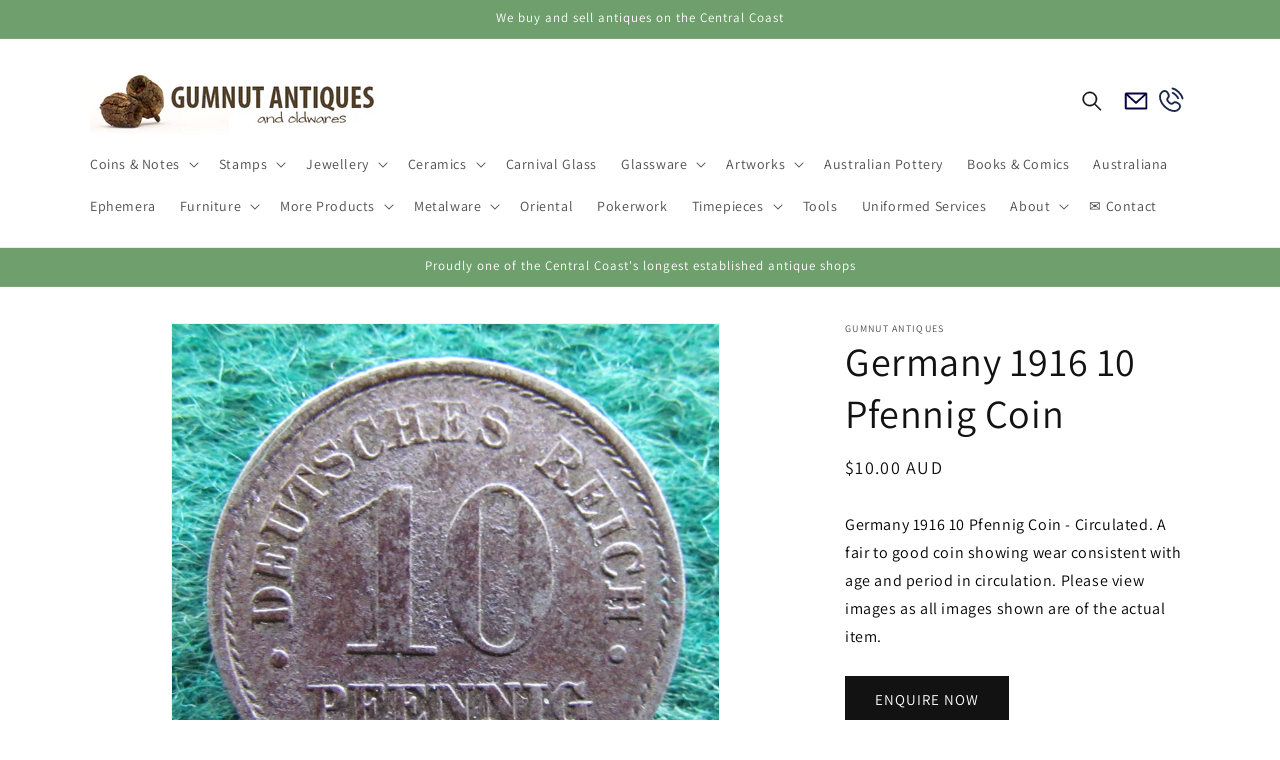

--- FILE ---
content_type: text/css
request_url: https://gumnutantiques.com.au/cdn/shop/t/10/assets/custom.css?v=170144075883965167361768965553
body_size: -570
content:

.header__icon--email .svg-wrapper, .header__icon--phone .svg-wrapper {
  height: 3rem;
  width: 3rem;
  padding: 0;
}

.header__icon--email, .header__icon--phone {
  position: relative;
  margin-right: -1.0rem;
}

.header__icon--search svg path {
  stroke: #000000;
  stroke-width:0.5px;
}